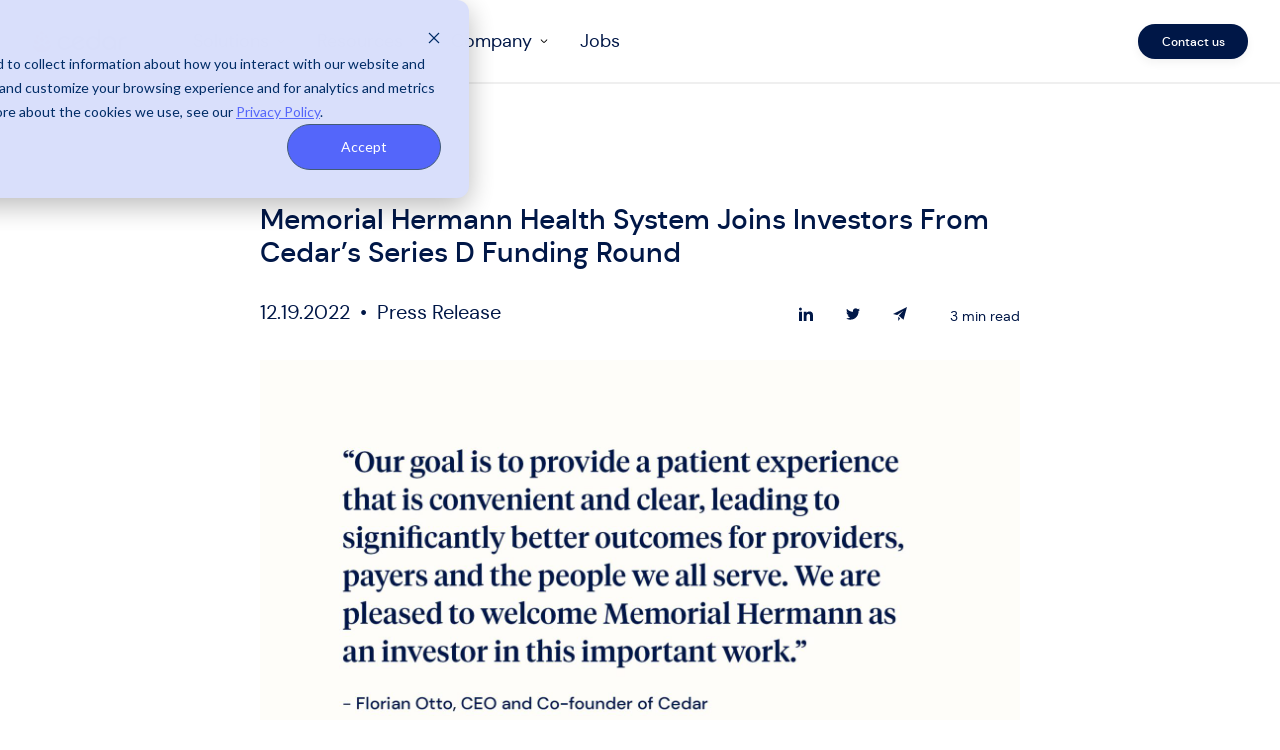

--- FILE ---
content_type: image/svg+xml
request_url: https://www.cedar.com/wp-content/uploads/2024/09/Overview-1.svg
body_size: 1033
content:
<svg width="26" height="26" viewBox="0 0 26 26" fill="none" xmlns="http://www.w3.org/2000/svg">
<path d="M10.1784 22.919C10.0433 23.2858 9.64434 23.4788 9.27757 23.3437C8.93653 23.2214 8.60836 23.0863 8.2802 22.9254C7.92629 22.7581 7.7783 22.3399 7.9456 21.986C8.1129 21.6321 8.53115 21.4841 8.88505 21.6514C9.16818 21.7865 9.45774 21.9087 9.75373 22.0117C10.1205 22.1468 10.3071 22.5458 10.1784 22.9125V22.919ZM6.60076 21.0851C6.33694 21.3747 5.89295 21.394 5.60339 21.1302C5.33957 20.8856 5.08219 20.6347 4.84411 20.3709C4.58029 20.0813 4.60602 19.6373 4.89558 19.3735C5.18514 19.1097 5.62913 19.1354 5.89295 19.425C6.10529 19.6566 6.32407 19.8818 6.55572 20.0877C6.84528 20.3516 6.86458 20.7956 6.60719 21.0851H6.60076ZM3.99473 18.0287C3.64083 18.196 3.22258 18.048 3.05528 17.6941C2.90085 17.3723 2.76572 17.0377 2.64346 16.6967C2.51477 16.3299 2.70137 15.9245 3.06815 15.7958C3.43492 15.6672 3.8403 15.8538 3.969 16.2205C4.07195 16.5165 4.19421 16.8061 4.32934 17.0892C4.49664 17.4367 4.34864 17.8614 3.99473 18.0287ZM2.75285 14.2129C2.36677 14.2322 2.03217 13.9298 2.01287 13.5437C2.00643 13.3571 2 13.177 2 12.9903C2 12.8166 2 12.6429 2.01287 12.4691C2.03217 12.0831 2.36034 11.7806 2.75285 11.7999C3.13893 11.8192 3.44136 12.1474 3.42205 12.5399C3.41562 12.6944 3.40918 12.8424 3.40918 12.9968C3.40918 13.1576 3.40918 13.3185 3.42205 13.4794C3.44136 13.8655 3.14536 14.2001 2.75285 14.2194V14.2129ZM3.06171 10.2106C2.69494 10.0819 2.5019 9.67652 2.63059 9.30974C2.75285 8.96871 2.88798 8.64054 3.04241 8.31237C3.20971 7.95847 3.62796 7.81047 3.98186 7.97134C4.33577 8.13864 4.48377 8.55689 4.31646 8.91079C4.18134 9.19392 4.06551 9.48348 3.95613 9.77947C3.82743 10.1462 3.42205 10.3393 3.05528 10.2106H3.06171ZM6.22112 6.21468C7.95847 4.47733 10.3521 3.40918 13.0032 3.40918C15.6543 3.40918 18.0415 4.48377 19.7789 6.21468C21.5162 7.95203 22.5844 10.3457 22.5844 12.9968C22.5844 15.6478 21.5098 18.0415 19.7789 19.7789C18.0415 21.5162 15.6478 22.5844 13.0032 22.5844C12.6107 22.5844 12.2954 22.8997 12.2954 23.2922C12.2954 23.6847 12.6107 24 13.0032 24C19.0775 23.9936 24 19.0646 24 12.9968C24 6.92249 19.0775 2 13.0032 2C9.96607 2 7.21205 3.23545 5.22375 5.22375C4.94706 5.50044 4.94706 5.94443 5.22375 6.22112C5.50044 6.49781 5.94443 6.49781 6.22112 6.22112V6.21468Z" fill="#13126C"/>
<mask id="mask0_9_1314" style="mask-type:luminance" maskUnits="userSpaceOnUse" x="7" y="9" width="12" height="9">
<path d="M17.2893 9.00016L7.45215 10.7975L8.71028 17.6835L18.5474 15.8862L17.2893 9.00016Z" fill="white"/>
</mask>
<g mask="url(#mask0_9_1314)">
<path d="M12.0597 17.0715C11.8945 17.1017 11.7243 17.0684 11.5756 16.9734L8.48951 14.8865C8.19737 14.6889 8.12571 14.2967 8.32911 14.0086C8.53252 13.7205 8.93277 13.6474 9.2249 13.8449L11.7792 15.5722L16.1457 9.39564C16.3491 9.10755 16.7494 9.03443 17.0415 9.23197C17.3337 9.42952 17.4053 9.82176 17.2019 10.1099L12.4778 16.8085C12.3734 16.9563 12.2249 17.0413 12.0597 17.0715Z" fill="#13126C"/>
</g>
</svg>


--- FILE ---
content_type: image/svg+xml
request_url: https://www.cedar.com/wp-content/uploads/2024/09/CedarTalks-1.svg
body_size: -260
content:
<svg width="26" height="26" viewBox="0 0 26 26" fill="none" xmlns="http://www.w3.org/2000/svg">
<path d="M13 23C18.5228 23 23 18.5228 23 13C23 7.47715 18.5228 3 13 3C7.47715 3 3 7.47715 3 13C3 18.5228 7.47715 23 13 23Z" stroke="#13126C" stroke-width="1.01961" stroke-linecap="round" stroke-linejoin="round"/>
<path d="M11.0005 9L17.0005 13L11.0005 17V9Z" stroke="#13126C" stroke-width="1.01961" stroke-linecap="round" stroke-linejoin="round"/>
</svg>


--- FILE ---
content_type: text/plain
request_url: https://c.6sc.co/?m=1
body_size: 194
content:
6suuid=a0aa371779ba0c00defe6d69c0010000f6d01e00